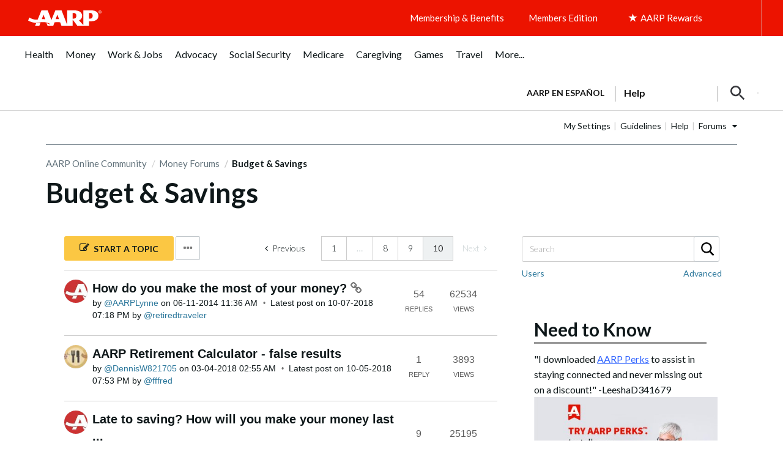

--- FILE ---
content_type: text/html; charset=UTF-8
request_url: https://community.aarp.org/t5/Budget-Savings/bd-p/bf37/page/53
body_size: 1872
content:
<!DOCTYPE html>
<html lang="en">
<head>
    <meta charset="utf-8">
    <meta name="viewport" content="width=device-width, initial-scale=1">
    <title></title>
    <style>
        body {
            font-family: "Arial";
        }
    </style>
    <script type="text/javascript">
    window.awsWafCookieDomainList = [];
    window.gokuProps = {
"key":"AQIDAHjcYu/GjX+QlghicBgQ/7bFaQZ+m5FKCMDnO+vTbNg96AGMf6bGuw9mDE9eyBCEMKniAAAAfjB8BgkqhkiG9w0BBwagbzBtAgEAMGgGCSqGSIb3DQEHATAeBglghkgBZQMEAS4wEQQMmnnQ9WfkpQc3fug0AgEQgDsAQF9NEt2/jo5Sc2Lxq/TmfDUwU2A472D8EU2hY1A6vahKX/mrrKco8Mbrl6Xbf4iRd1Ek87aXuadEDg==",
          "iv":"D549lgE4JQAACGo9",
          "context":"RTDduwaB2OZGpbKmuG9OwQpdLJ+vinoAzDTlHpE3jl3j1QnCcrkXGWwnqcIXhPZyC86E9hMgmd1EAdNvHS2fKh0kMnw5HJJdbJzcL7HaXp3VsXUu2eOtPokcB5cTbDMUPPQ4CY73ZRNP1zMgfxyC6c8dviosJkhf4GfhbYrrwHzPoKUa4LeU7jxPZUuEr/[base64]"
};
    </script>
    <script src="https://bc0439715fa6.967eb88d.us-east-2.token.awswaf.com/bc0439715fa6/1ff0760906d5/e04be9dda55e/challenge.js"></script>
</head>
<body>
    <div id="challenge-container"></div>
    <script type="text/javascript">
        AwsWafIntegration.saveReferrer();
        AwsWafIntegration.checkForceRefresh().then((forceRefresh) => {
            if (forceRefresh) {
                AwsWafIntegration.forceRefreshToken().then(() => {
                    window.location.reload(true);
                });
            } else {
                AwsWafIntegration.getToken().then(() => {
                    window.location.reload(true);
                });
            }
        });
    </script>
    <noscript>
        <h1>JavaScript is disabled</h1>
        In order to continue, we need to verify that you're not a robot.
        This requires JavaScript. Enable JavaScript and then reload the page.
    </noscript>
</body>
</html>